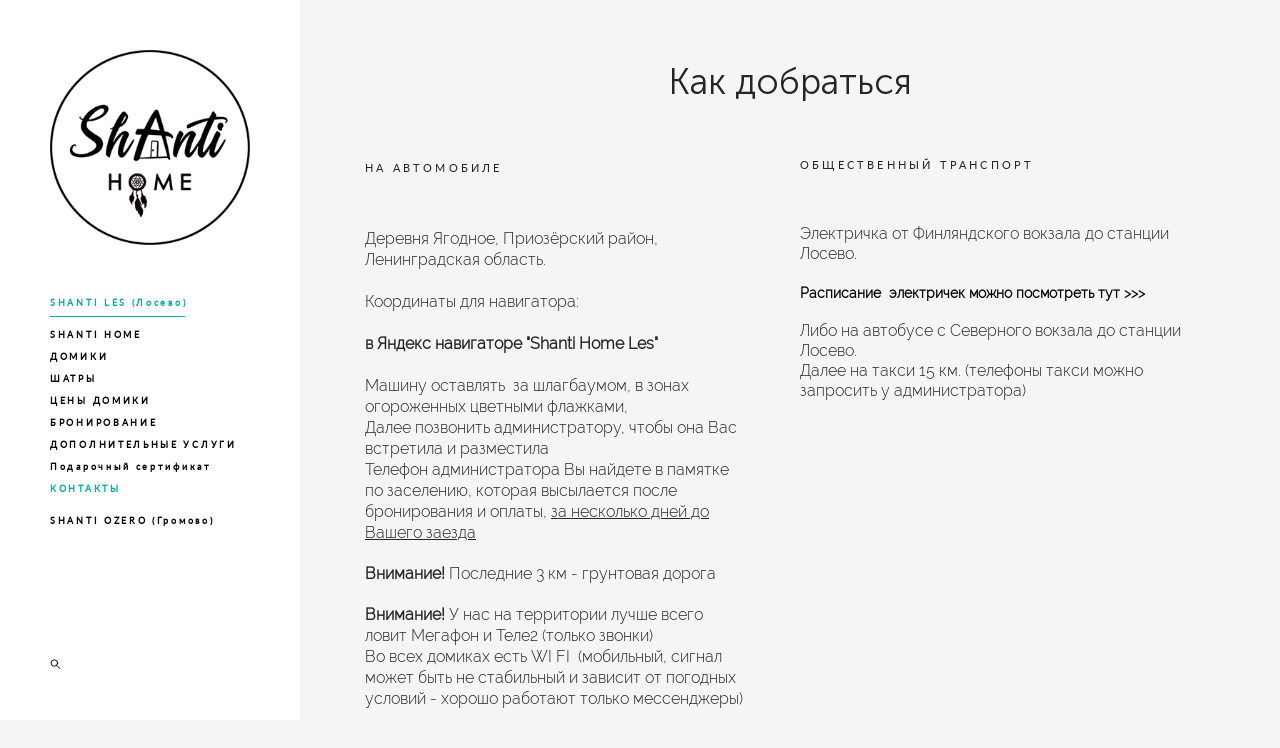

--- FILE ---
content_type: text/html; charset=UTF-8
request_url: https://shantihome.ru/contacts
body_size: 14047
content:
<!-- Vigbo-cms //cdn-st2.vigbo.com/u51643/82599/ levi2 -->
<!DOCTYPE html>
<html lang="ru">
<head>
    <script>var _createCookie=function(e,o,t){var i,n="";t&&((i=new Date).setTime(i.getTime()+864e5*t),n="; expires="+i.toGMTString()),document.cookie=e+"="+o+n+"; path=/"};function getCookie(e){e=document.cookie.match(new RegExp("(?:^|; )"+e.replace(/([\.$?*|{}\(\)\[\]\\\/\+^])/g,"\\$1")+"=([^;]*)"));return e?decodeURIComponent(e[1]):void 0}"bot"==getCookie("_gphw_mode")&&_createCookie("_gphw_mode","humen",0);</script>
    <meta charset="utf-8">
<title>КОНТАКТЫ</title>
<meta name="keywords" content="" />
<meta name="description" content="Как добраться" />
<meta property="og:title" content="КОНТАКТЫ" />
<meta property="og:description" content="Как добраться" />
<meta property="og:url" content="https://shantihome.ru/contacts" />
<meta property="og:type" content="website" />
<meta property="og:image" content="https://cdn-st2.vigbo.com/u51643/82599/blog/5228785/4523305/65003983/1000-c871f6c9fd0332d5e482af8a42984f3d.jpeg" />
<meta property="og:image" content="https://cdn-st2.vigbo.com/u51643/82599/logo/u-900202ad6fec55c3f06317393ce5c8c2.png" />

<meta name="viewport" content="width=device-width, initial-scale=1">


	<link rel="shortcut icon" href="//cdn-st2.vigbo.com/u51643/82599/favicon.ico" type="image/x-icon" />

<!-- Blog RSS -->

<!-- Preset CSS -->
    <script>window.use_preset = false;</script>

<script>
    window.cdn_paths = {};
    window.cdn_paths.modules = '//cdn-s.vigbo.com/cms/kevin2/site/' + 'dev/scripts/site/';
    window.cdn_paths.site_scripts = '//cdn-s.vigbo.com/cms/kevin2/site/' + 'dev/scripts/';
</script>
    <link href="https://fonts.googleapis.com/css?family=Abel|Alegreya:400,400i,700,700i,800,800i,900,900i|Alex+Brush|Amatic+SC:400,700|Andika|Anonymous+Pro:400i,700i|Anton|Arimo:400,400i,700,700i|Arsenal:400,400i,700,700i|Asap:400,400i,500,500i,600,600i,700,700i|Bad+Script|Baumans|Bitter:100,100i,200,200i,300,300i,400i,500,500i,600,600i,700i,800,800i,900,900i|Brygada+1918:400,700,400i,700i|Cactus+Classical+Serif|Carlito:400,700,400i,700i|Chocolate+Classical+Sans|Comfortaa:300,400,500,600,700|Commissioner:100,200,300,400,500,600,700,800,900|Cormorant:300i,400i,500,500i,600,600i,700i|Cormorant+Garamond:300i,400i,500,500i,600,600i,700i|Cormorant+Infant:300i,400i,500,500i,600,600i,700i|Cousine:400,400i,700,700i|Crafty+Girls|Cuprum:400,400i,700,700i|Days+One|Dela+Gothic+One|Delius+Unicase:400,700|Didact+Gothic|Dosis|EB+Garamond:400i,500,500i,600,600i,700i,800,800i|Euphoria+Script|Exo|Exo+2:100,100i,200,200i,300i,400i,500,500i,600,600i,700i,800,800i,900,900i|Federo|Fira+Code:300,500,600|Fira+Sans:100,100i,200,200i,300i,400i,500,500i,600,600i,700i,800,800i,900,900i|Fira+Sans+Condensed:100,100i,200,200i,300i,400i,500,500i,600,600i,700i,800,800i,900,900i|Forum|Gentium+Book+Plus:400,700,400i,700i|Gentium+Plus:400,700,400i,700i|Geologica:100,200,300,400,500,600,700,800,900|Glegoo:400,700|Golos+Text:400,500,600,700,800,900|Gudea:400,400i,700|Handlee|IBM+Plex+Mono:100,100i,200,200i,300i,400i,500,500i,600,600i,700i|IBM+Plex+Sans:100,100i,200,200i,300i,400i,500,500i,600,600i,700i|IBM+Plex+Serif:100,100i,200,200i,300,300i,400,400i,500,500i,600,600i,700,700i|Inter:100,200,300,400,500,600,700,800,900|Inter+Tight:100,200,300,400,500,600,700,800,900,100i,200i,300i,400i,500i,600i,700i,800i,900i|Istok+Web:400,400i,700,700i|JetBrains+Mono:100,100i,200,200i,300,300i,400,400i,500,500i,600,600i,700,700i,800,800i|Jost:100,100i,200,200i,300,300i,400,400i,500,500i,600,600i,700,700i,800,800i,900,900i|Jura:400,300,500,600,700|Kelly+Slab|Kranky|Krona+One|Leckerli+One|Ledger|Liter|Lobster|Lora:400,400i,700,700i,500,500i,600,600i|Lunasima:400,700|Manrope:200,300,400,500,600,700,800|Marck+Script|Marko+One|Marmelad|Merienda+One|Merriweather:300i,400i,700i,900,900i|Moderustic:300,400,500,600,700,800|Montserrat:300i,400i,500,500i,600,600i,700i,800,800i,900,900i|Montserrat+Alternates:100,100i,200,200i,300,300i,400,400i,500,500i,600,600i,700,700i,800,800i,900,900i|Mulish:200,300,400,500,600,700,800,900,200i,300i,400i,500i,600i,700i,800i,900i|Neucha|Noticia+Text:400,400i,700,700i|Noto+Sans:400,400i,700,700i|Noto+Sans+Mono:100,200,300,400,500,600,700,800,900|Noto+Serif:400,400i,700,700i|Noto+Serif+Display:100,200,300,400,500,600,700,800,900,100i,200i,300i,400i,500i,600i,700i,800i,900i|Nova+Flat|Nova+Oval|Nova+Round|Nova+Slim|Nunito:400,200,200i,300,300i,400i,600,600i,700,700i,800,800i,900,900i|Old+Standard+TT:400i|Open+Sans:300i,400i,600,600i,700i,800,800i|Open+Sans+Condensed:300,300i,700|Oranienbaum|Original+Surfer|Oswald:200,500,600|Oxygen:300|Pacifico|Philosopher:400,400i,700,700i|Piazzolla:100,200,300,400,500,600,700,800,900,100i,200i,300i,400i,500i,600i,700i,800i,900i|Play:400,700|Playfair+Display:400,700,400i,500,500i,600,600i,700i,800,800i,900,900i|Playfair+Display+SC|Poiret+One|Press+Start+2P|Prosto+One|PT+Mono|PT+Sans:400i,700i|PT+Sans+Caption:400,700|PT+Sans+Narrow:400,700|PT+Serif:400i,700i|PT+Serif+Caption:400,400i|Quicksand|Raleway:100,100i,300i,400i,500,500i,600,600i,700i,800,800i,900,900i|Roboto:100,100i,300i,400i,500,500i,700i,900,900i|Roboto+Condensed:300i,400i,700i|Roboto+Mono:100,100i,200,200i,300,300i,400,400i,500,500i,600,600i,700,700i|Roboto+Slab:100,200,500,600,800,900|Rochester|Rokkitt:400,100,300,500,600,700,800,900|Rubik:300i,400i,500,500i,600,600i,700i,800,800i,900,900i|Ruslan+Display|Russo+One|Salsa|Satisfy|Scada:400,400i,700,700i|Snippet|Sofia|Source+Code+Pro:200,300,400,500,600,700,900|Source+Sans+Pro:200,300,400,600,700,900|Source+Serif+Pro:200,200i,300,300i,400,400i,600,600i,700,700i,900,900i|Spectral:200,200i,300,300i,400,400i,500,500i,600,600i,700,700i,800,800i|Stint+Ultra+Expanded|STIX+Two+Text:400,700,400i,700i|Syncopate|Tenor+Sans|Tinos:400,400i,700,700i|Trochut|Ubuntu:300i,400i,500,500i,700i|Ubuntu+Condensed|Ubuntu+Mono:400,400i,700,700i|Unbounded:200,300,400,500,600,700,800,900|Underdog|Unkempt:400,700|Voces|Wix+Madefor+Display:400,500,600,700,800|Wix+Madefor+Text:400,500,600,700,800,400i,500i,600i,700i,800i|Yeseva+One|Ysabeau:100,200,300,400,500,600,700,800,900,100i,200i,300i,400i,500i,600i,700i,800i,900i|Ysabeau+Infant:100,200,300,400,500,600,700,800,900,100i,200i,300i,400i,500i,600i,700i,800i,900i|Ysabeau+Office:100,200,300,400,500,600,700,800,900,100i,200i,300i,400i,500i,600i,700i,800i,900i|Ysabeau+SC:100,200,300,400,500,600,700,800,900|Zen+Old+Mincho&display=swap&subset=cyrillic" rel="stylesheet">    <!-- CORE CSS -->
            <!-- SITE CSS -->
    <link rel="stylesheet" type="text/css" href="//cdn-s.vigbo.com/cms/kevin2/site/prod/css/build_cms_front.css?v=XNnPpZ">
    <!-- PREVIEW CSS -->
        
    <!-- LIFE CHANGED CSS -->
            <link rel="stylesheet" type="text/css" href="https://shantihome.ru/css/custom.css?v=46.1078" />
    
    
                    <!-- <script src="//cdn-s.vigbo.com/cms/kevin2/site/dev/scripts/vendor/jquery-1.9.1.min.js?v=cb2qZa"></script> -->

            <link rel="stylesheet" type="text/css" href="https://shantihome.ru/css/css_user.css?v=46.1078" />
    
    
    <!-- Yandex.Metrika counter -->
<script type="text/javascript" >
   (function(m,e,t,r,i,k,a){m[i]=m[i]||function(){(m[i].a=m[i].a||[]).push(arguments)};
   m[i].l=1*new Date();
   for (var j = 0; j < document.scripts.length; j++) {if (document.scripts[j].src === r) { return; }}
   k=e.createElement(t),a=e.getElementsByTagName(t)[0],k.async=1,k.src=r,a.parentNode.insertBefore(k,a)})
   (window, document, "script", "https://mc.yandex.ru/metrika/tag.js", "ym");

   ym(93424736, "init", {
        clickmap:true,
        trackLinks:true,
        accurateTrackBounce:true,
        webvisor:true
   });
</script>
<noscript><div><img src="https://mc.yandex.ru/watch/93424736" style="position:absolute; left:-9999px;" alt="" /></div></noscript>
<!-- /Yandex.Metrika counter -->    <style>
    .adaptive-desktop .custom__content--max-width,
    .adaptive-desktop .md-infoline__wrap {
        max-width: 100%;
    }
</style>
    <script src="//cdn-s.vigbo.com/cms/kevin2/site/dev/scripts/vendor/jquery-3.3.1.min.js?ver=cb2qZa"></script>

    </head>


	



    <body data-template="levi2" class="f__preset-box f__site f__2 loading locale_ru levi2 mod--search-enable mod--img-logo mod--header-static mod--menu-align-content mod--infoline-cross-enable protect-images desktop adaptive-desktop mod--vertical-menu mod--vertical-menu__tablet-mobile mod--infoline-disable bot-version js--loading-cascade mod--font-none-preset layout-vertical--logo-top--icons-bottom   " data-preview="">

            
    
        <div class="l-wrap js-wrap">

    <aside class="aside-header custom__header-decorate-line custom__menu-bg-rgb js--aside-header layout-vertical--logo-top--icons-bottom  " data-set-top="stay-in-window">
    <!-- Logo -->
    <div class="l-header__col l-header__logo--box">
        <div id='logoWrap' class='logo__wrap' data-lt="" >
            
<div class="logo logo-image">
	<a href="https://shantihome.ru/">
		

			
			<img src="[data-uri]"
				 data-src="//cdn-st2.vigbo.com/u51643/82599/logo/u-900202ad6fec55c3f06317393ce5c8c2.png?v=46.1078"
				 alt="Shanti home"
				 title="Shanti home"
				 class="copy-protect mod--has-logo2x mod--has-logo1x "
				 						data-src2x="//cdn-st2.vigbo.com/u51643/82599/logo/u-900202ad6fec55c3f06317393ce5c8c2@2x.png?v=46.1078"
						data-width2x="140"
				 			/>
			</a>

</div>
        </div>
    </div>

    <!-- Menu -->
    <div class="l-header__col l-header__menu--box">
        <div data-custom-scroll class="mod--custom-scroll-hidden mod--custom-scroll-resize md-menu--mobile mod--menu-long-href js--menu--mobile mod--set-top--stop-mobile">
            <div class="menu-shadow mod--menu-shadow__top"></div>
            <div class="md-menu--mobile__cont">
                                <div class="md-menu__icons mod--right md-menu__li-l1">
                    <!-- Если есть поиск или корзина -->
    <div class="l-header__icons--box f__menu">
        &nbsp; <!-- для выравнивания по вертикали (дублирует размер шрифта) -->

        <div class="l-header__icons--wrap">
            <div class="js--iconBasketWrapper" >
                
            </div>

                            <div class="l-header__icon l-header__icon--search">
                    <a class="searchform__svg js--open_searchform design_editor-icons">
                        <svg xmlns="http://www.w3.org/2000/svg" viewBox="0 0 15.5 17.5"><ellipse class="search-svg-style" cx="5.92" cy="8.01" rx="5.17" ry="5.13"/><line class="search-svg-style" x1="9.59" y1="11.64" x2="14.75" y2="16.75"/></svg>
                    </a>
                </div>
                    </div>

        <!-- Add separator -->
                <!-- -->
    </div>
                </div>
                
                			<ul class="menu md-menu__main js--menu__main is--level1  mod--menu_underline		 mod--menu_left"><li  id="5228738" data-id="5228738" class="md-menu__li-l1 menu-item js--menu__li-l1  active with-sub"><a class="md-menu__href-l1 js--menu-mobile-sildetoggle is--link-level1 f__menu  is-mobile-active height1 big-height5" href="https://shantihome.ru/home"  >SHANTI LES  (Лосево)</a><div class="md-menu__wrap-l2 js--menu-submenu" id="sub-5228738" data-parent-id="5228738"><ul class="mod--submenu-center js--menu-submenu__ul mod--custom-scrollbar__not-mac"><li class="md-menu__li-l2 "><a class="md-menu__href-l2 f__sub-menu" href="https://shantihome.ru/home"  >SHANTI HOME</a></li><li class="md-menu__li-l2 "><a class="md-menu__href-l2 f__sub-menu" href="https://shantihome.ru/cabin-home"  >ДОМИКИ</a></li><li class="md-menu__li-l2 "><a class="md-menu__href-l2 f__sub-menu" href="https://shantihome.ru/tent"  >ШАТРЫ</a></li><li class="md-menu__li-l2 "><a class="md-menu__href-l2 f__sub-menu" href="https://shantihome.ru/price"  >ЦЕНЫ ДОМИКИ</a></li><li class="md-menu__li-l2 "><a class="md-menu__href-l2 f__sub-menu" href="https://shantihome.ru/booking"  >БРОНИРОВАНИЕ</a></li><li class="md-menu__li-l2 "><a class="md-menu__href-l2 f__sub-menu" href="https://shantihome.ru/activities"  >ДОПОЛНИТЕЛЬНЫЕ УСЛУГИ</a></li><li class="md-menu__li-l2 "><a class="md-menu__href-l2 f__sub-menu" href="https://shantihome.ru/sertifikat"  >Подарочный сертификат</a></li><li class="md-menu__li-l2 active"><a class="md-menu__href-l2 f__sub-menu" href="https://shantihome.ru/contacts"  >КОНТАКТЫ</a></li></ul></div></li><li  id="5228735" data-id="5228735" class="md-menu__li-l1 menu-item js--menu__li-l1  with-sub"><a class="md-menu__href-l1 js--menu-mobile-sildetoggle is--link-level1 f__menu  height1 big-height5" href="https://shantihome.ru/ozero"  >SHANTI OZERO  (Громово)</a><div class="md-menu__wrap-l2 js--menu-submenu" id="sub-5228735" data-parent-id="5228735"><ul class="mod--submenu-center js--menu-submenu__ul mod--custom-scrollbar__not-mac"><li class="md-menu__li-l2 "><a class="md-menu__href-l2 f__sub-menu" href="https://shantihome.ru/ozero"  >SHANTI OZERO</a></li><li class="md-menu__li-l2 "><a class="md-menu__href-l2 f__sub-menu" href="https://shantihome.ru/cabin-ozero"  >ДОМИКИ</a></li><li class="md-menu__li-l2 "><a class="md-menu__href-l2 f__sub-menu" href="https://shantihome.ru/price-ozero"  >ЦЕНЫ</a></li><li class="md-menu__li-l2 "><a class="md-menu__href-l2 f__sub-menu" href="https://shantihome.ru/booking-ozero"  >БРОНИРОВАНИЕ</a></li><li class="md-menu__li-l2 "><a class="md-menu__href-l2 f__sub-menu" href="https://shantihome.ru/activities-ozero"  >ДОПОЛНИТЕЛЬНЫЕ УСЛУГИ</a></li><li class="md-menu__li-l2 "><a class="md-menu__href-l2 f__sub-menu" href="https://shantihome.ru/shanti-cafe"  >SHANTI CAFE</a></li><li class="md-menu__li-l2 "><a class="md-menu__href-l2 f__sub-menu" href="https://shantihome.ru/sertificat_ozero"  >Подарочный сертификат</a></li><li class="md-menu__li-l2 "><a class="md-menu__href-l2 f__sub-menu" href="https://shantihome.ru/contacts-ozero"  >КОНТАКТЫ</a></li></ul></div></li></ul><div class="md-menu-mobile__socials social-icons"><div class="social-icons-wrapper"></div></div>
            </div>
            <div class="menu-shadow mod--menu-shadow__bottom"></div>
        </div>
    </div>

    <!-- Icons Search and Basket -->
    <div class="l-header__col l-header__icon--box">
        <div class="js--menu-icons md-menu__icons " >
        <!-- Если есть поиск или корзина -->
    <div class="l-header__icons--box f__menu">
        &nbsp; <!-- для выравнивания по вертикали (дублирует размер шрифта) -->

        <div class="l-header__icons--wrap">
            <div class="js--iconBasketWrapper" >
                
            </div>

                            <div class="l-header__icon l-header__icon--search">
                    <a class="searchform__svg js--open_searchform design_editor-icons">
                        <svg xmlns="http://www.w3.org/2000/svg" viewBox="0 0 15.5 17.5"><ellipse class="search-svg-style" cx="5.92" cy="8.01" rx="5.17" ry="5.13"/><line class="search-svg-style" x1="9.59" y1="11.64" x2="14.75" y2="16.75"/></svg>
                    </a>
                </div>
                    </div>

        <!-- Add separator -->
                <!-- -->
    </div>
        </div>
    </div>

    <!-- Burger for Mobile -->
    <div class="l-header__col3 l-header__col l-header__ham--box" data-count-pages="2">
    <div class="md-menu__hamburger js-mob-menu-open">
        <svg height="20px" xmlns="http://www.w3.org/2000/svg" viewBox="0 0 18 17.5"><line class="hamburger-svg-style" y1="1" x2="18" y2="1"/><line class="hamburger-svg-style" y1="7" x2="18" y2="7"/><line class="hamburger-svg-style" y1="13" x2="18" y2="13"/></svg>
    </div>
</div>

</aside>




        <!-- Mobile menu -->
        <!-- mobile menu -->
<div  data-menu-type="mobile" data-custom-scroll data-set-top="stay-in-window" class="custom__header-decorate-line mod--custom-scroll-hidden mod--custom-scroll-resize md-menu--mobile js--menu--mobile mod--set-top--stop-mobile">
    <div class="md-menu--mobile__cont js--menu-mobile__cont">
                <div class="md-menu__icons mod--right md-menu__li-l1 js--menu__li-l1">
            <!-- Если есть поиск или корзина -->
    <div class="l-header__icons--box f__menu">
        &nbsp; <!-- для выравнивания по вертикали (дублирует размер шрифта) -->

        <div class="l-header__icons--wrap">
            <div class="js--iconBasketWrapper" >
                
            </div>

                            <div class="l-header__icon l-header__icon--search">
                    <a class="searchform__svg js--open_searchform design_editor-icons">
                        <svg xmlns="http://www.w3.org/2000/svg" viewBox="0 0 15.5 17.5"><ellipse class="search-svg-style" cx="5.92" cy="8.01" rx="5.17" ry="5.13"/><line class="search-svg-style" x1="9.59" y1="11.64" x2="14.75" y2="16.75"/></svg>
                    </a>
                </div>
                    </div>

        <!-- Add separator -->
                <!-- -->
    </div>
        </div>
        
        			<ul class="menu md-menu__main js--menu__main is--level1  mod--menu_underline		 mod--menu_left"><li  id="5228738" data-id="5228738" class="md-menu__li-l1 menu-item js--menu__li-l1  active with-sub"><a class="md-menu__href-l1 js--menu-mobile-sildetoggle is--link-level1 f__menu  is-mobile-active height1 big-height5" href="https://shantihome.ru/home"  >SHANTI LES  (Лосево)</a><div class="md-menu__wrap-l2 js--menu-submenu" id="sub-5228738" data-parent-id="5228738"><ul class="mod--submenu-center js--menu-submenu__ul mod--custom-scrollbar__not-mac"><li class="md-menu__li-l2 "><a class="md-menu__href-l2 f__sub-menu" href="https://shantihome.ru/home"  >SHANTI HOME</a></li><li class="md-menu__li-l2 "><a class="md-menu__href-l2 f__sub-menu" href="https://shantihome.ru/cabin-home"  >ДОМИКИ</a></li><li class="md-menu__li-l2 "><a class="md-menu__href-l2 f__sub-menu" href="https://shantihome.ru/tent"  >ШАТРЫ</a></li><li class="md-menu__li-l2 "><a class="md-menu__href-l2 f__sub-menu" href="https://shantihome.ru/price"  >ЦЕНЫ ДОМИКИ</a></li><li class="md-menu__li-l2 "><a class="md-menu__href-l2 f__sub-menu" href="https://shantihome.ru/booking"  >БРОНИРОВАНИЕ</a></li><li class="md-menu__li-l2 "><a class="md-menu__href-l2 f__sub-menu" href="https://shantihome.ru/activities"  >ДОПОЛНИТЕЛЬНЫЕ УСЛУГИ</a></li><li class="md-menu__li-l2 "><a class="md-menu__href-l2 f__sub-menu" href="https://shantihome.ru/sertifikat"  >Подарочный сертификат</a></li><li class="md-menu__li-l2 active"><a class="md-menu__href-l2 f__sub-menu" href="https://shantihome.ru/contacts"  >КОНТАКТЫ</a></li></ul></div></li><li  id="5228735" data-id="5228735" class="md-menu__li-l1 menu-item js--menu__li-l1  with-sub"><a class="md-menu__href-l1 js--menu-mobile-sildetoggle is--link-level1 f__menu  height1 big-height5" href="https://shantihome.ru/ozero"  >SHANTI OZERO  (Громово)</a><div class="md-menu__wrap-l2 js--menu-submenu" id="sub-5228735" data-parent-id="5228735"><ul class="mod--submenu-center js--menu-submenu__ul mod--custom-scrollbar__not-mac"><li class="md-menu__li-l2 "><a class="md-menu__href-l2 f__sub-menu" href="https://shantihome.ru/ozero"  >SHANTI OZERO</a></li><li class="md-menu__li-l2 "><a class="md-menu__href-l2 f__sub-menu" href="https://shantihome.ru/cabin-ozero"  >ДОМИКИ</a></li><li class="md-menu__li-l2 "><a class="md-menu__href-l2 f__sub-menu" href="https://shantihome.ru/price-ozero"  >ЦЕНЫ</a></li><li class="md-menu__li-l2 "><a class="md-menu__href-l2 f__sub-menu" href="https://shantihome.ru/booking-ozero"  >БРОНИРОВАНИЕ</a></li><li class="md-menu__li-l2 "><a class="md-menu__href-l2 f__sub-menu" href="https://shantihome.ru/activities-ozero"  >ДОПОЛНИТЕЛЬНЫЕ УСЛУГИ</a></li><li class="md-menu__li-l2 "><a class="md-menu__href-l2 f__sub-menu" href="https://shantihome.ru/shanti-cafe"  >SHANTI CAFE</a></li><li class="md-menu__li-l2 "><a class="md-menu__href-l2 f__sub-menu" href="https://shantihome.ru/sertificat_ozero"  >Подарочный сертификат</a></li><li class="md-menu__li-l2 "><a class="md-menu__href-l2 f__sub-menu" href="https://shantihome.ru/contacts-ozero"  >КОНТАКТЫ</a></li></ul></div></li></ul><div class="md-menu-mobile__socials social-icons"><div class="social-icons-wrapper"></div></div>
        <span class="js-close-mobile-menu close-mobile-menu">
        <!--<svg width="20px" height="20px"  xmlns="http://www.w3.org/2000/svg" viewBox="0 0 14.39 17.5"><line class="close-menu-burger" x1="0.53" y1="2.04" x2="13.86" y2="15.37"/><line class="close-menu-burger" x1="0.53" y1="15.37" x2="13.86" y2="2.04"/></svg>-->
            <svg xmlns="http://www.w3.org/2000/svg" width="18" height="18" viewBox="0 0 18 18"><path class="close-menu-burger" fill="none" fill-rule="evenodd" stroke="#fff" stroke-linecap="round" stroke-linejoin="round" stroke-width="1.5" d="M9 9.5l8-8-8 8-8-8 8 8zm0 0l8 8-8-8-8 8 8-8z"/></svg>
        </span>
    </div>
</div>

        <!-- Blog Slider -->
        
        <!-- CONTENT -->
        <div class="l-content l-content--main  desktop ">
            <section id="blog" class="l-content--box blog composite" data-structure="blog-dispatcher" data-blog-type="" data-blog-preview-layout="">
    <div class="">
        <!-- Desktop/Mobile Blog -->
        
                <style>
        #post-content .element-box > .element { padding-bottom: 10px; }

        .composite-content .composite-content-box {
            max-width: 1200px;
            margin: 0 auto;
        }

    </style>

    <script type="text/json" id="blog-options">
        {"sid":"5228785","url":"contacts","design":null}    </script>

    <script type="text/json" id="post-form-error-messages">
        {"required":"\u041e\u0431\u044f\u0437\u0430\u0442\u0435\u043b\u044c\u043d\u043e \u043a \u0437\u0430\u043f\u043e\u043b\u043d\u0435\u043d\u0438\u044e","mailerror":"\u0412\u0432\u0435\u0434\u0438\u0442\u0435 \u043a\u043e\u0440\u0440\u0435\u043a\u0442\u043d\u044b\u0439 e-mail","msgInvalidFileExtension":"\u041d\u0435\u0434\u043e\u043f\u0443\u0441\u0442\u0438\u043c\u044b\u0439 \u0444\u043e\u0440\u043c\u0430\u0442 \u0444\u0430\u0439\u043b\u0430 \"{name}\", \u0437\u0430\u0433\u0440\u0443\u0437\u0438\u0442\u0435 \u0444\u0430\u0439\u043b \u0432 \u0444\u043e\u0440\u043c\u0430\u0442\u0435 \"{extensions}\"","msgSizeTooLarge":"\u0424\u0430\u0439\u043b \"{name}\" ({size} KB) \u0441\u043b\u0438\u0448\u043a\u043e\u043c \u0431\u043e\u043b\u044c\u0448\u043e\u0439, \u043c\u0430\u043a\u0441\u0438\u043c\u0430\u043b\u044c\u043d\u044b\u0439 \u0440\u0430\u0437\u043c\u0435\u0440 \u0444\u0430\u0439\u043b\u0430 {maxSize} KB.","msgSumSizeTooLarge":"\u041e\u0431\u0449\u0438\u0439 \u0440\u0430\u0437\u043c\u0435\u0440 \u0444\u0430\u0439\u043b\u043e\u0432 \u043d\u0435 \u0434\u043e\u043b\u0436\u0435\u043d \u043f\u0440\u0435\u0432\u044b\u0448\u0430\u0442\u044c 25 \u041cB","msgDuplicateFile":"\u0424\u0430\u0439\u043b \"{name}\" \u0443\u0436\u0435 \u043f\u0440\u0438\u043a\u0440\u0435\u043f\u043b\u0435\u043d. \u0412\u044b \u043d\u0435 \u043c\u043e\u0436\u0435\u0442\u0435 \u043f\u0440\u0438\u043a\u0440\u0435\u043f\u0438\u0442\u044c 2 \u043e\u0434\u0438\u043d\u0430\u043a\u043e\u0432\u044b\u0445 \u0444\u0430\u0439\u043b\u0430."}    </script>

    <script type="text/json" id="blog-protect-images-options">
        {"message":"","protectImage":"y"}    </script>
    <script>window.widgetPostMapScroll = true;</script>

    <div class="composite-content blog-content sidebar-position-none blog-type-post"
         data-backbone-view="blog-post"
         data-protect-image="Array">
        <!-- composite-content-box -->
        <div class=" blog-content-box">
            

<div class="items">
    <article class="post composite-frontend-post" id="post_4523305">
        <div id="post-content" style="max-width: 100%;">
            <div class="post-body">
	<style type="text/css">.adaptive-desktop #section4523305_0 .section__content{min-height:10px;}</style><a id="section5dffcddebbd98" class="js--anchor" name="section5dffcddebbd98"></a><div class="md-section js--section" id="section4523305_0">
        
    <div class="section__bg"  ></div>
			<div class="section__content">
				<div class="container custom__content--max-width"><div class="row"><div class="col col-md-24"><div class="widget"
	 id="widget_58510688"
	 data-id="58510688"
	 data-type="simple-text">

    
<div class="element simple-text transparentbg" id="w_58510688" style="background-color: transparent; ">
    <div class="text-box text-box-test1  nocolumns" style="max-width: 100%; -moz-column-gap: 10px; -webkit-column-gap: 10px; column-gap: 10px; letter-spacing: 0em; line-height: 1.2; font-family: 'Playfair Display'; font-size: 30px !important;  margin: 0 auto; ">
        <p style="text-align: center;"><font face="museo sans cyrillic"><span style="font-size: 36px;">Как добраться</span></font></p>
        
    </div>
</div></div>
</div></div><div class="row"><div class="col col-md-24"><div class="widget"
	 id="widget_58510689"
	 data-id="58510689"
	 data-type="post-indent">

    <div class="wg-post-indent" id="w_58510689">
    <div class="wg-post-indent__inner" style="width: 100%; height: 10px;"></div>
</div></div>
</div></div><div class="row"><div class="col col-md-11"><div class="widget"
	 id="widget_58510690"
	 data-id="58510690"
	 data-type="simple-text">

    
<div class="element simple-text transparentbg" id="w_58510690" style="background-color: transparent; ">
    <div class="text-box text-box-test1  nocolumns" style="max-width: 100%; -moz-column-gap: 10px; -webkit-column-gap: 10px; column-gap: 10px; letter-spacing: 0.2em; line-height: 1.6; font-family: 'Lato Regular'; font-size: 16px !important;  margin: 0 auto; ">
        <p><font face="lato regular"><span style="font-size: 11px;">НА АВТОМОБИЛЕ</span></font></p>
        
    </div>
</div></div>
<div class="widget"
	 id="widget_58510693"
	 data-id="58510693"
	 data-type="post-indent">

    <div class="wg-post-indent" id="w_58510693">
    <div class="wg-post-indent__inner" style="width: 100%; height: 10px;"></div>
</div></div>
<div class="widget"
	 id="widget_58510692"
	 data-id="58510692"
	 data-type="simple-text">

    
<div class="element simple-text transparentbg" id="w_58510692" style="background-color: transparent; ">
    <div class="text-box text-box-test1  nocolumns" style="max-width: 100%; -moz-column-gap: 10px; -webkit-column-gap: 10px; column-gap: 10px; letter-spacing: 0em; line-height: 1.3; font-family: 'Lato Regular'; font-size: 16px !important;  margin: 0 auto; ">
        <p><span style="font-size:16px;"><span style="font-family:raleway light;">Деревня Ягодное, Приозёрский район, Ленинградская область.</span></span></p>

<p><span style="font-size:16px;"><span style="font-family:raleway light;">&nbsp;</span></span></p>

<p><span style="font-size:16px;"><span style="font-family:raleway light;">Координаты для навигатора:&nbsp;</span></span></p>

<p><span style="font-size:16px;"><span style="font-family:raleway light;">&nbsp;</span></span></p>

<p><strong><span style="font-size:16px;"><span style="font-family:raleway light;">в Яндекс навигаторе &quot;Shanti Home Les&quot;</span></span></strong></p>

<p><span style="font-size:16px;"><span style="font-family:raleway light;">&nbsp;</span></span></p>

<p><span style="font-size:16px;"><span style="font-family:raleway light;">Машину оставлять&nbsp; за шлагбаумом, в зонах огороженных цветными флажками, Далее</span></span><span style="font-family: &quot;raleway light&quot;; letter-spacing: 0em; background-color: transparent;">&nbsp;позвонить администратору, чтобы она Вас встретила и разместила</span></p>

<p><span style="font-size:16px;"><span style="font-family:raleway light;">Телефон администратора Вы найдете в памятке по заселению, которая высылается после бронирования и оплаты, <u>за несколько дней до Вашего заезда</u></span></span></p>

<p>&nbsp;</p>

<p><span style="font-size:16px;"><span style="font-family:raleway light;"><strong>Внимание!</strong> Последние 3 км - грунтовая дорога&nbsp;</span></span></p>

<p>&nbsp;</p>

<p><span style="font-size:16px;"><span style="font-family:raleway light;"><strong>Внимание!&nbsp;</strong>У нас на территории лучше&nbsp;всего ловит Мегафон и Теле2 (только звонки)</span></span></p>

<p><span style="font-size:16px;"><span style="font-family:raleway light;">Во всех домиках есть WI FI&nbsp;&nbsp;(мобильный, сигнал может быть не стабильный и зависит от погодных условий - хорошо работают только мессенджеры)</span></span></p>
        
    </div>
</div></div>
<div class="widget"
	 id="widget_58510695"
	 data-id="58510695"
	 data-type="post-indent">

    <div class="wg-post-indent" id="w_58510695">
    <div class="wg-post-indent__inner" style="width: 100%; height: 10px;"></div>
</div></div>
</div><div class="col col-md-1"><div class="widget"
	 id="widget_58510691"
	 data-id="58510691"
	 data-type="post-indent">

    <div class="wg-post-indent" id="w_58510691">
    <div class="wg-post-indent__inner" style="width: 100%; height: 30px;"></div>
</div></div>
</div><div class="col col-md-12"><div class="widget"
	 id="widget_58510694"
	 data-id="58510694"
	 data-type="simple-text">

    
<div class="element simple-text transparentbg" id="w_58510694" style="background-color: transparent; ">
    <div class="text-box text-box-test1  nocolumns" style="max-width: 100%; -moz-column-gap: 10px; -webkit-column-gap: 10px; column-gap: 10px; letter-spacing: 0.2em; line-height: 1.3; font-family: 'Lato Regular'; font-size: 16px !important;  margin: 0 auto; ">
        <p><span style="font-size:11px;">ОБЩЕСТВЕННЫЙ ТРАНСПОРТ</span></p>
        
    </div>
</div></div>
<div class="widget"
	 id="widget_58510703"
	 data-id="58510703"
	 data-type="post-indent">

    <div class="wg-post-indent" id="w_58510703">
    <div class="wg-post-indent__inner" style="width: 100%; height: 10px;"></div>
</div></div>
<div class="widget"
	 id="widget_58510696"
	 data-id="58510696"
	 data-type="simple-text">

    
<div class="element simple-text transparentbg" id="w_58510696" style="background-color: transparent; ">
    <div class="text-box text-box-test1  nocolumns" style="max-width: 100%; -moz-column-gap: 10px; -webkit-column-gap: 10px; column-gap: 10px; letter-spacing: 0em; line-height: 1.2; font-family: 'Lato Regular'; font-size: 16px !important;  margin: 0 auto; ">
        <p><span style="font-family:raleway light;">Электричка от Финляндского вокзала до станции Лосево.</span></p>

<p>&nbsp;</p>

<p><span style="font-size:14px;"><strong><a href="https://rasp.yandex.ru/suburban/sankt-peterburg-finlyandskiy--losevo-platform"><span style="font-family:raleway light;">Расписание&nbsp; электричек можно посмотреть тут &gt;&gt;&gt;</span></a></strong></span></p>

<p>&nbsp;</p>

<p><span style="font-family:raleway light;">Либо на автобусе с Северного вокзала до станции Лосево.</span></p>

<p><span style="font-family:raleway light;">Далее на такси 15 км. (телефоны такси можно запросить у администратора)</span></p>
        
    </div>
</div></div>
</div></div><div class="row"><div class="col col-md-24"><div class="widget"
	 id="widget_58510706"
	 data-id="58510706"
	 data-type="post-indent">

    <div class="wg-post-indent" id="w_58510706">
    <div class="wg-post-indent__inner" style="width: 100%; height: 30px;"></div>
</div></div>
</div></div><div class="row"><div class="col col-md-12"><div class="widget"
	 id="widget_58510697"
	 data-id="58510697"
	 data-type="post-map">

    <script type="text/json" class='widget-options'>
{"options":{"color":"#E22C29","mapLayout":"light-dream","locationMap":"Shanti Home, \u041b\u0435\u043d\u0438\u043d\u0433\u0440\u0430\u0434\u0441\u043a\u0430\u044f \u043e\u0431\u043b\u0430\u0441\u0442\u044c, \u0420\u043e\u0441\u0441\u0438\u044f","zoomMap":11,"height":300,"activeZoomMap":"active","latitude":60.6455132,"longitude":29.9486684}}</script>

<div class="element layout-map" id="w_58510697" style="height:300px;">

</div></div>
</div><div class="col col-md-12"><div class="widget"
	 id="widget_65003983"
	 data-id="65003983"
	 data-type="simple-image">

    <script type="text/json" class='widget-options'>
{"photoData":{"id":"95121644","name":"c871f6c9fd0332d5e482af8a42984f3d.jpeg","crop":[],"size":{"height":"953","width":"1206"},"width":"1206","height":"953","bg":"rgba(196,207,183,.7)"},"storage":"\/\/cdn-st2.vigbo.com\/u51643\/82599\/blog\/5228785\/4523305\/65003983\/"}</script>



<div class="element simple-image origin  mod--gallery-easy    " id="w_65003983">
    <div class="image-box ae--hover-effect__parent js--hover-effect__parent" style="max-width: 100%; text-align: center; ">

        <div class="image-block ae--hover-effect__child-first">
            <div class="gallery-squery-bg mod--center" style="background-color: rgba(196,207,183,.7); max-"></div>
            <img style="" class="js--pin-show image-pic gallery-image-in"  src='[data-uri]' data-base-path="//cdn-st2.vigbo.com/u51643/82599/blog/5228785/4523305/65003983/" data-file-name="c871f6c9fd0332d5e482af8a42984f3d.jpeg" data-dynamic="true" alt="" width="1206" height="953" data-width="1206" data-height="953" />
            <div class="ae--hover-effect__child-first__inner js--pin-show"  ></div>
        </div>
        
    </div>
</div>
</div>
<div class="widget"
	 id="widget_58510709"
	 data-id="58510709"
	 data-type="post-indent">

    <div class="wg-post-indent" id="w_58510709">
    <div class="wg-post-indent__inner" style="width: 100%; height: 30px;"></div>
</div></div>
</div></div><div class="row"><div class="col col-md-24"><div class="widget"
	 id="widget_58510701"
	 data-id="58510701"
	 data-type="post-indent">

    <div class="wg-post-indent" id="w_58510701">
    <div class="wg-post-indent__inner" style="width: 100%; height: 30px;"></div>
</div></div>
</div></div><div class="row"><div class="col col-md-24"><div class="widget"
	 id="widget_58510698"
	 data-id="58510698"
	 data-type="simple-text">

    
<div class="element simple-text transparentbg" id="w_58510698" style="background-color: transparent; ">
    <div class="text-box text-box-test1  nocolumns" style="max-width: 100%; -moz-column-gap: 10px; -webkit-column-gap: 10px; column-gap: 10px; letter-spacing: 0em; line-height: 1.2; font-family: 'Lato Regular'; font-size: 16px !important;  margin: 0 auto; ">
        <p><span style="font-size:32px;"><span style="font-family:museo sans cyrillic;">Контакты</span></span></p>
        
    </div>
</div></div>
<div class="widget"
	 id="widget_58510699"
	 data-id="58510699"
	 data-type="simple-text">

    
<div class="element simple-text transparentbg" id="w_58510699" style="background-color: transparent; ">
    <div class="text-box text-box-test1  nocolumns" style="max-width: 100%; -moz-column-gap: 10px; -webkit-column-gap: 10px; column-gap: 10px; letter-spacing: 0.05em; line-height: 1.6; font-family: 'Raleway Light'; font-size: 16px !important;  margin: 0 auto; ">
        <p><span style="font-family:raleway light;">Телефон: <strong><a href="http://tel:+79219001036">+7 (812) </a>988-43-80&nbsp;</strong></span><strong style="font-family: &quot;raleway light&quot;; letter-spacing: 0.05em; -webkit-tap-highlight-color: transparent; -webkit-text-size-adjust: 100%;">&nbsp;+7 (953) 360-94-88&nbsp;&nbsp;(с 10.00 до 18.00)</strong></p>

<p><span style="font-family:raleway light;">E-mail: <a href="http://mailto:book@shantihome.ru"><strong>book@shantihome.ru</strong></a></span></p>
        
    </div>
</div></div>
<div class="widget"
	 id="widget_58510702"
	 data-id="58510702"
	 data-type="simple-text">

    
<div class="element simple-text transparentbg" id="w_58510702" style="background-color: transparent; ">
    <div class="text-box text-box-test1  nocolumns" style="max-width: 100%; -moz-column-gap: 10px; -webkit-column-gap: 10px; column-gap: 10px; letter-spacing: 0em; line-height: 1.6;  margin: 0 auto; ">
        <p><span style="font-size:32px;"><span style="font-family:museo sans cyrillic;">Мы в социальных сетях</span></span></p>
        
    </div>
</div></div>
<div class="widget"
	 id="widget_58510700"
	 data-id="58510700"
	 data-type="social-icons">

    <div class="element widget-social-icons" id="w_58510700">
	<style>
				#w_58510700 .asi-icon-box { margin: 17px 8.5px 0 8.5px; }
		#w_58510700 .social-icons-content {margin: -17px -8.5px 0;}
							   #w_58510700 .asi-icon-box i { color: #000000; }
				#w_58510700 .asi-icon-box a:hover i { color: #04b1ba; }
				#w_58510700 .asi-icon-box  a,
							   #w_58510700 .asi-icon-box  i {
														  font-size: 30px;
														  line-height: 30px;
													  }
	</style>

	<div class="widget-content social-icons-content left">
				<div class="asi-icon-box">
			<a href="https://www.instagram.com/shanti.home/" target="_blank" rel="noopener">
				<i class="widget-social-icon-instagram-circle-with-border"></i>
			</a>
		</div>
				<div class="asi-icon-box">
			<a href="https://vk.com/shanti.home" target="_blank" rel="noopener">
				<i class="widget-social-icon-vkontakte-circle-with-border"></i>
			</a>
		</div>
				<div class="asi-icon-box">
			<a href="https://www.facebook.com/Shanti-Home-643484756021764/" target="_blank" rel="noopener">
				<i class="widget-social-icon-facebook-circle-with-border"></i>
			</a>
		</div>
				<div class="asi-icon-box">
			<a href="https://t.me/shanti_home" target="_blank" rel="noopener">
				<i class="widget-social-icon-telegram-circle-with-border"></i>
			</a>
		</div>
			</div>

</div></div>
<div class="widget"
	 id="widget_58510707"
	 data-id="58510707"
	 data-type="post-indent">

    <div class="wg-post-indent" id="w_58510707">
    <div class="wg-post-indent__inner" style="width: 100%; height: 30px;"></div>
</div></div>
</div></div><div class="row"><div class="col col-md-24"><div class="widget"
	 id="widget_58510704"
	 data-id="58510704"
	 data-type="post-break-line">

    <div class="element post-break-line" id="w_58510704">
        
    <div class="break-line" style="width: 25%; margin: 0px auto;">
       <div class="decoration" style="background: url(&quot;[data-uri]&quot;) center center repeat-x;"></div>
    </div>
</div></div>
<div class="widget"
	 id="widget_58510711"
	 data-id="58510711"
	 data-type="post-indent">

    <div class="wg-post-indent" id="w_58510711">
    <div class="wg-post-indent__inner" style="width: 100%; height: 10px;"></div>
</div></div>
</div></div><div class="row"><div class="col col-md-7"><div class="widget"
	 id="widget_58510712"
	 data-id="58510712"
	 data-type="post-indent">

    <div class="wg-post-indent" id="w_58510712">
    <div class="wg-post-indent__inner" style="width: 100%; height: 30px;"></div>
</div></div>
</div><div class="col col-md-10"><div class="widget"
	 id="widget_58510710"
	 data-id="58510710"
	 data-type="simple-text">

    
<div class="element simple-text transparentbg" id="w_58510710" style="background-color: transparent; ">
    <div class="text-box text-box-test1  nocolumns" style="max-width: 100%; -moz-column-gap: 10px; -webkit-column-gap: 10px; column-gap: 10px; letter-spacing: 0.05em; line-height: 1.2;  margin: 0 auto; ">
        <p><span style="font-size:12px;">ООО &quot;ЛЕС&quot;</span></p>

<p><span style="font-size:12px;">Номер счета: 40702810755000017120</span></p>

<p><span style="font-size:12px;">Банк получателя: СЕВЕРО-ЗАПАДНЫЙ БАНК ПАО СБЕРБАНК</span></p>

<p><span style="font-size:12px;">БИК: 044030653</span></p>

<p><span style="font-size:12px;">Кор. счет: 30101810500000000653</span></p>

<p><span style="font-size:12px;">ИНН: 7802669180</span></p>

<p><span style="font-size:12px;">ОГРН: 1187847177253</span></p>

<p><span style="font-size:12px;">КПП: 780201001</span></p>

<p><span style="font-size:12px;">Генеральный директор: Сердюк Софья Владимировна</span></p>
        
    </div>
</div></div>
</div><div class="col col-md-7"><div class="widget"
	 id="widget_58510713"
	 data-id="58510713"
	 data-type="post-indent">

    <div class="wg-post-indent" id="w_58510713">
    <div class="wg-post-indent__inner" style="width: 100%; height: 30px;"></div>
</div></div>
</div></div><div class="row"><div class="col col-md-24"><div class="widget"
	 id="widget_58510714"
	 data-id="58510714"
	 data-type="post-indent">

    <div class="wg-post-indent" id="w_58510714">
    <div class="wg-post-indent__inner" style="width: 100%; height: 30px;"></div>
</div></div>
</div></div><div class="row"><div class="col col-md-24"><div class="widget"
	 id="widget_58510715"
	 data-id="58510715"
	 data-type="post-break-line">

    <div class="element post-break-line" id="w_58510715">
        
    <div class="break-line" style="width: 25%; margin: 0px auto;">
       <div class="decoration" style="background: url(&quot;[data-uri]&quot;) center center repeat-x;"></div>
    </div>
</div></div>
</div></div></div></div></div></div>
        </div>
    </article>
</div>        </div>
        <div class="clearfix"><!-- --></div>
    </div>

    </div>
</section>
<script id="seo-config" type="text/json">[{},{}]</script>

        </div>
        <footer class="l-footer ">
		<a name="footer"></a>
	<div class='md-btn-go-up js-scroll-top'>
		<svg width="6px" height="11px" viewBox="0 0 7 11" version="1.1" xmlns="http://www.w3.org/2000/svg" xmlns:xlink="http://www.w3.org/1999/xlink">
			<g stroke="none" stroke-width="1" fill="none" fill-rule="evenodd">
				<g class='md-btn-go-up-svg-color' transform="translate(-1116.000000, -716.000000)" fill="#ffffff">
					<polygon transform="translate(1119.115116, 721.500000) scale(1, -1) translate(-1119.115116, -721.500000) " points="1116.92791 716 1116 716.9625 1119.71163 720.8125 1120.23023 721.5 1119.71163 722.1875 1116 726.0375 1116.92791 727 1122.23023 721.5"></polygon>
				</g>
			</g>
		</svg>
	</div>
	<div class="l-content l-content--footer desktop">
	<section id="blog2" class="l-content--box blog composite" data-structure="blog-dispatcher">
		<div class="composite-content blog-content sidebar-position-none blog-type-post" data-backbone-view="blog-post" data-protect-image="">
			<div class=" blog-content-box">
				<div class="items">
					<article class="post footer-post" id="post_4523305">
						<div id="post-content" style="max-width: 100%;">
							<div class="post-body" data-structure="footer">
							<div class="post-body">
	<style type="text/css">.adaptive-desktop #section4521468_0 .section__content{min-height:10px;}footer .md-section, footer .copyright #gpwCC, footer .copyright a#gpwCC{color:rgba(51, 51, 51, 1);}footer.l-footer .section__bg{background-color:rgba(248, 247, 245, 0.96);}footer.l-footer .copyright{background-color:rgba(248, 247, 245, 0.96);}.adaptive-mobile .l-footer, .adaptive-mobile .l-footer p, .adaptive-mobile .copyright__gophotoweb--box{text-align:center !important;}footer.l-footer .copyright__gophotoweb--box{text-align:center;}</style><a id="section5e010c98aa6e4" class="js--anchor" name="section5e010c98aa6e4"></a><div class="md-section js--section" id="section4521468_0">
        
    <div class="section__bg"  ></div>
			<div class="section__content">
				<div class="container custom__content--max-width"><div class="row"><div class="col col-md-24"><div class="widget"
	 id="widget_58512225"
	 data-id="58512225"
	 data-type="post-indent">

    <div class="wg-post-indent" id="w_58512225">
    <div class="wg-post-indent__inner" style="width: 100%; height: 30px;"></div>
</div></div>
</div></div><div class="row"><div class="col col-md-10"><div class="widget"
	 id="widget_58488226"
	 data-id="58488226"
	 data-type="simple-text">

    
<div class="element simple-text transparentbg" id="w_58488226" style="background-color: transparent; ">
    <div class="text-box text-box-test1  nocolumns" style="max-width: 100%; -moz-column-gap: 10px; -webkit-column-gap: 10px; column-gap: 10px; letter-spacing: 0.25em; line-height: 1.1; font-family: 'Proba Pro'; font-size: 16px !important;  margin: 0 auto; ">
        <p><strong><span style="font-family:arial;"><span style="font-size: 11px;">SHANTI HOME</span></span></strong></p>
        
    </div>
</div></div>
<div class="widget"
	 id="widget_58488233"
	 data-id="58488233"
	 data-type="simple-text">

    
<div class="element simple-text transparentbg" id="w_58488233" style="background-color: transparent; ">
    <div class="text-box text-box-test1  nocolumns" style="max-width: 100%; -moz-column-gap: 10px; -webkit-column-gap: 10px; column-gap: 10px; letter-spacing: 0.05em; line-height: 1.8; font-family: 'Raleway Light'; font-size: 16px !important;  margin: 0 auto; ">
        <p><a href="/storage/editor/b0ff2bd1_pravila_les.jpeg"><span style="font-size:12px;">Правила проживания</span></a><a href="/storage/editor/b0ff2bd1_pravila_les.jpeg"><span style="font-size:12px;">&nbsp;Shanti Home Les</span></a></p>

<p><a href="/storage/editor/ea352101_pravila_ozero.jpeg"><span style="font-size:12px;">Правила проживания&nbsp;Shanti Home</span></a><a href="/storage/editor/ea352101_pravila_ozero.jpeg"><span style="font-size:12px;">&nbsp;Ozero</span></a></p>
        
    </div>
</div></div>
<div class="widget"
	 id="widget_58512226"
	 data-id="58512226"
	 data-type="simple-text">

    
<div class="element simple-text transparentbg" id="w_58512226" style="background-color: transparent; ">
    <div class="text-box text-box-test1  nocolumns" style="max-width: 100%; -moz-column-gap: 10px; -webkit-column-gap: 10px; column-gap: 10px; letter-spacing: 0.05em; line-height: 1.8; font-family: 'Raleway Light'; font-size: 16px !important;  margin: 0 auto; ">
        <p><a href="/storage/editor/af1959b7_ozero_2.jpeg"><span style="font-size:12px;">Правила пожарной безопасности/ правила безопасности на воде</span></a></p>
        
    </div>
</div></div>
<div class="widget"
	 id="widget_58488234"
	 data-id="58488234"
	 data-type="simple-text">

    
<div class="element simple-text transparentbg" id="w_58488234" style="background-color: transparent; ">
    <div class="text-box text-box-test1  nocolumns" style="max-width: 100%; -moz-column-gap: 10px; -webkit-column-gap: 10px; column-gap: 10px; letter-spacing: 0.05em; line-height: 1.1; font-family: 'Raleway Light'; font-size: 16px !important;  margin: 0 auto; ">
        <p><a href="/storage/editor/Shanti_pravila_bronirovaniya.pdf"><span style="font-size:12px;">Условия бронирования, оплаты, отмены бронирования</span></a></p>
        
    </div>
</div></div>
<div class="widget"
	 id="widget_58512241"
	 data-id="58512241"
	 data-type="simple-text">

    
<div class="element simple-text transparentbg" id="w_58512241" style="background-color: transparent; ">
    <div class="text-box text-box-test1  nocolumns" style="max-width: 100%; -moz-column-gap: 10px; -webkit-column-gap: 10px; column-gap: 10px; letter-spacing: 0.05em; line-height: 1.1; font-family: 'Raleway Light'; font-size: 16px !important;  margin: 0 auto; ">
        <p><a href="/storage/editor/089e50be_PRAVILA_PROJIVANIYA_S_DOMASHNIMI_JIVOTNYIMI_NA_TERRITORII_SHANTI_HOME.pdf"><span style="font-size:12px;">Правила проживания с домашними&nbsp;</span></a></p>
        
    </div>
</div></div>
<div class="widget"
	 id="widget_58571181"
	 data-id="58571181"
	 data-type="simple-text">

    
<div class="element simple-text transparentbg" id="w_58571181" style="background-color: transparent; ">
    <div class="text-box text-box-test1  nocolumns" style="max-width: 100%; -moz-column-gap: 10px; -webkit-column-gap: 10px; column-gap: 10px; letter-spacing: 0.05em; line-height: 1.1; font-family: 'Raleway Light'; font-size: 16px !important;  margin: 0 auto; ">
        <p><a href="/polzovatelskoe-soglashenie-shantiles"><span style="font-size:12px;">Пользовательское соглашение</span></a></p>
        
    </div>
</div></div>
<div class="widget"
	 id="widget_58571182"
	 data-id="58571182"
	 data-type="simple-text">

    
<div class="element simple-text transparentbg" id="w_58571182" style="background-color: transparent; ">
    <div class="text-box text-box-test1  nocolumns" style="max-width: 100%; -moz-column-gap: 10px; -webkit-column-gap: 10px; column-gap: 10px; letter-spacing: 0.05em; line-height: 1.1; font-family: 'Raleway Light'; font-size: 16px !important;  margin: 0 auto; ">
        <p><a href="/politika-konfidentsialnosti-shantiles"><span style="font-size:12px;">Политика конфиденциальности</span></a></p>
        
    </div>
</div></div>
</div><div class="col col-md-1"><div class="widget"
	 id="widget_58571174"
	 data-id="58571174"
	 data-type="post-indent">

    <div class="wg-post-indent" id="w_58571174">
    <div class="wg-post-indent__inner" style="width: 100%; height: 30px;"></div>
</div></div>
</div><div class="col col-md-8"><div class="widget"
	 id="widget_58571172"
	 data-id="58571172"
	 data-type="post-indent">

    <div class="wg-post-indent" id="w_58571172">
    <div class="wg-post-indent__inner" style="width: 100%; height: 10px;"></div>
</div></div>
<div class="widget"
	 id="widget_58571128"
	 data-id="58571128"
	 data-type="post-instagram">

    
<div class="element post-instagram" style="background-color: ; " data-layout="" ></div>
</div>
</div><div class="col col-md-5"><div class="widget"
	 id="widget_58571175"
	 data-id="58571175"
	 data-type="post-indent">

    <div class="wg-post-indent" id="w_58571175">
    <div class="wg-post-indent__inner" style="width: 100%; height: 30px;"></div>
</div></div>
</div></div><div class="row"><div class="col col-md-5"><div class="widget"
	 id="widget_58488228"
	 data-id="58488228"
	 data-type="post-indent">

    <div class="wg-post-indent" id="w_58488228">
    <div class="wg-post-indent__inner" style="width: 100%; height: 30px;"></div>
</div></div>
</div><div class="col col-md-14"><div class="widget"
	 id="widget_58488231"
	 data-id="58488231"
	 data-type="post-indent">

    <div class="wg-post-indent" id="w_58488231">
    <div class="wg-post-indent__inner" style="width: 100%; height: 10px;"></div>
</div></div>
<div class="widget"
	 id="widget_58488230"
	 data-id="58488230"
	 data-type="social-icons">

    <div class="element widget-social-icons" id="w_58488230">
	<style>
				#w_58488230 .asi-icon-box { margin: 10px 5px 0 5px; }
		#w_58488230 .social-icons-content {margin: -10px -5px 0;}
							   #w_58488230 .asi-icon-box i { color: #000000; }
				#w_58488230 .asi-icon-box a:hover i { color: #02ab97; }
				#w_58488230 .asi-icon-box  a,
							   #w_58488230 .asi-icon-box  i {
														  font-size: 24px;
														  line-height: 24px;
													  }
	</style>

	<div class="widget-content social-icons-content center">
				<div class="asi-icon-box">
			<a href="https://www.instagram.com/shanti.home/" target="_blank" rel="noopener">
				<i class="widget-social-icon-instagram-circle-with-border"></i>
			</a>
		</div>
				<div class="asi-icon-box">
			<a href="https://vk.com/shanti.home" target="_blank" rel="noopener">
				<i class="widget-social-icon-vkontakte-circle-with-border"></i>
			</a>
		</div>
				<div class="asi-icon-box">
			<a href="https://www.facebook.com/Shanti-Home-643484756021764/" target="_blank" rel="noopener">
				<i class="widget-social-icon-facebook-circle-with-border"></i>
			</a>
		</div>
			</div>

</div></div>
</div><div class="col col-md-5"><div class="widget"
	 id="widget_58488229"
	 data-id="58488229"
	 data-type="post-indent">

    <div class="wg-post-indent" id="w_58488229">
    <div class="wg-post-indent__inner" style="width: 100%; height: 30px;"></div>
</div></div>
</div></div><div class="row"><div class="col col-md-24"><div class="widget"
	 id="widget_58488232"
	 data-id="58488232"
	 data-type="simple-text">

    
<div class="element simple-text transparentbg" id="w_58488232" style="background-color: transparent; ">
    <div class="text-box text-box-test1  nocolumns" style="max-width: 100%; -moz-column-gap: 10px; -webkit-column-gap: 10px; column-gap: 10px; letter-spacing: 0.05em; line-height: 1.8; font-family: 'Raleway Light'; font-size: 16px !important;  margin: 0 auto; ">
        <p style="text-align: center;"><span style="font-size:12px;"><span style="font-family:raleway light;">(c) Shanti Home, 2018</span></span></p>
        
    </div>
</div></div>
</div></div></div></div></div></div>
							</div>
						</div>
					</article>
				</div>
			</div>
		</div>
	</section>
	</div>

	<div class="copyright ">
		<div class="copyright__gophotoweb--box">
			<div class="md-section js--section">
				<div class="section__content">
				<div class="container custom__content--max-width">
										<div class="row">
						<div class="col col-md-24">
                            <a id='gpwCC' href="https://vigbo.com/?utm_source=shantihome.ru&utm_medium=footer&utm_campaign=copyright" target="_blank" rel="noopener noreferrer">сайт от vigbo</a>
						</div>
					</div>
				</div>
				</div>
			</div>
		</div>
	</div>
	
</footer>

<!-- Search -->
	
<div class="searchform js--searchform mod--custom-scroll-hidden" data-custom-scroll> <!-- is- -active, is- -fixed -->
    <form>
        <div class="searchform__header">
            <div class="searchform__close-block">
                <div class="searchform__close js--searchform_close design_editor-icons__noresize">
                    <svg class="searchform__close-ico" xmlns="http://www.w3.org/2000/svg" width="18" height="18" viewBox="0 0 18 18"><path class="close-menu-burger de--search__search-icons--stroke" fill="none" fill-rule="evenodd" stroke="#fff" stroke-linecap="round" stroke-linejoin="round" stroke-width="1.5" d="M9 9.5l8-8-8 8-8-8 8 8zm0 0l8 8-8-8-8 8 8-8z"/></svg>
                </div>
            </div>
            <div class="searchform__tbl">
                <div class="searchform__tbl__in">
                    <div class="container">
                        <div class="searchform__push-input">
                            <input class="searchform__input js--searchform_input placeholder-default f__2" maxlength="100" autocomplete="off" type="text" name="searchform" placeholder="Что будем искать?">
                            <span class="searchform__push searchform__svg js--searchform_push design_editor-icons__noresize">
                                <svg xmlns="http://www.w3.org/2000/svg" viewBox="0 0 15.5 17.5"><ellipse class="search-svg-style de--search__search-icons--stroke" cx="5.92" cy="8.01" rx="5.17" ry="5.13"/><line class="search-svg-style de--search__search-icons--stroke" x1="9.59" y1="11.64" x2="14.75" y2="16.75"/></svg>
                            </span>
                            <div class="searchform__before"></div>
                            <div class="searchform__after"></div>
                        </div>
                    </div>
                </div>
            </div>
        </div>
        <div class="searchform__body">
            <div class="container clearfix">
                <div class="searchform__tabs-block">
                    <ul class="searchform__tabs-list clearfix mod--menu_underline" data-radio-nav>
                                                                                                                    <li>
                                    <p class="js--sresult-count searchform__result-count active" data-search-type="site"></p>
                                </li>
                                                </ul>
                    <div class="searchform__loading-block js--loading-result-block">
                        <div class="searchform__loading loading"><div class="searchform__dots"><span></span><span></span><span></span></div></div>
                    </div>
                </div>
            </div> <!-- for each tabs active -->
            <!-- To Top -->
            <div class="searchresult__totop js--scroll-top">
                <svg width="6px" height="11px" viewBox="0 0 7 11" version="1.1" xmlns="http://www.w3.org/2000/svg" xmlns:xlink="http://www.w3.org/1999/xlink"><g stroke="none" stroke-width="1" fill-rule="evenodd"><g class="md-btn-go-up-svg-color" transform="translate(-1116.000000, -716.000000)" fill="#000000"><use xlink:href="#totop"/></g></g></svg>
            </div>

            <div class="searchform__body-results js--scrolling js--scrollblock">

                <div class="container container_pt-0">
                    <div class="searchresult" data-radio-cont>
                        <div class="searchresult__item shop-products " data-radio-el="1">
                            <div class="searchresult__container searchresult__shop-container">

                            </div>
                            <div class="clearfix"></div>
                            <div id="nextPageShop" class="searchform__loading js--searchform__loading">
                                <div class="searchform__dots">
                                    <span></span>
                                    <span></span>
                                    <span></span>
                                </div>
                            </div>
                        </div>

                        <div class="searchresult__item active" data-radio-el="3">
                            <div class="searchresult__container searchresult__site-container">

                            </div>
                            <div class="clearfix"></div>
                            <div id="nextPageSite" class="searchform__loading js--searchform__loading">
                                <div class="searchform__dots">
                                    <span></span>
                                    <span></span>
                                    <span></span>
                                </div>
                            </div>
                        </div>

                    </div>
                </div>
            </div>

        </div>
    </form>

    <!-- SVG Icon -->
    <svg class="delete-rule" style="display: none">
        <defs>
            <polygon id="searchform_close" points="15.556 0.682525239 14.849 0 7.778 6.82621777 0.707 0 0 0.682525239 7.071 7.50874301 0 14.3349608 0.707 15.017486 7.778 8.19126825 14.849 15.017486 15.556 14.3349608 8.485 7.50874301"></polygon>
            <polygon id="totop" transform="translate(1119.115116, 721.500000) scale(1, -1) translate(-1119.115116, -721.500000) " points="1116.92791 716 1116 716.9625 1119.71163 720.8125 1120.23023 721.5 1119.71163 722.1875 1116 726.0375 1116.92791 727 1122.23023 721.5"></polygon>
        </defs>
        <path id="searchform_search_1px" data-name="1px" class="cls-1" d="M27.807,27.807a0.556,0.556,0,0,1-.786,0l-6.655-6.655a11.03,11.03,0,1,1,.786-0.786l6.655,6.655A0.556,0.556,0,0,1,27.807,27.807ZM13,3A10,10,0,1,0,23,13,10,10,0,0,0,13,3Z" transform="translate(-2 -2)"/>
        <path id="searchform_search_2px" data-name="2px" class="cls-1" d="M27.713,27.713a0.993,0.993,0,0,1-1.4,0l-6.267-6.267a11.006,11.006,0,1,1,1.4-1.4l6.267,6.267A0.993,0.993,0,0,1,27.713,27.713ZM13,4a9,9,0,1,0,9,9A9,9,0,0,0,13,4Z" transform="translate(-2 -2)"/>
        <path id="searchform_search_3px" data-name="3px" class="cls-1" d="M28.534,28.577a1.641,1.641,0,0,1-2.164,0l-5.932-6.171a12.057,12.057,0,1,1,2.054-2.083l6.043,6.286A1.3,1.3,0,0,1,28.534,28.577ZM13,4a9,9,0,1,0,9,9A9,9,0,0,0,13,4Z" transform="translate(-1 -1)"/>
    </svg>
</div>

<style>
    .searchform .shop-static-grid .static-grid-item .static-grid-cell {margin: 0 0 25px 25px}
</style>

<style>
    </style>

<!-- SVG icons -->
<script id="svg-tmpl-basket-1" type="text/template">
    <!-- Basket 01 -->
    <svg xmlns="http://www.w3.org/2000/svg" viewBox="0 0 14.57 17.5"><path class="basket-svg-style basket-svg-edit-round basket-svg-edit-limit" d="M4.58,7.15V3.42A2.69,2.69,0,0,1,7.29.75h0A2.69,2.69,0,0,1,10,3.42V7.15"/><polygon class="basket-svg-style basket-svg-edit-limit" points="13.79 16.75 0.79 16.75 1.33 5.02 13.24 5.02 13.79 16.75"/></svg>

</script>

<script id="svg-tmpl-basket-2" type="text/template">
    <!-- Basket 02 -->
    <svg xmlns="http://www.w3.org/2000/svg" viewBox="0 0 15.5 17.5"><path class="basket-svg-style basket-svg-edit-round" d="M5,4.48V3.42A2.69,2.69,0,0,1,7.75.75h0a2.69,2.69,0,0,1,2.72,2.67V4.48"/><path class="basket-svg-style basket-svg-edit-round" d="M13.23,16.75h-11A1.51,1.51,0,0,1,.75,15.26s0,0,0-.07l1-10.7h12l1,10.7a1.5,1.5,0,0,1-1.45,1.56Z"/><path class="basket-svg-style basket-svg-edit-round" d="M10.47,7.68h0"/><path class="basket-svg-style basket-svg-edit-round" d="M5,7.68H5"/></svg>

</script>

<script id="svg-tmpl-basket-3" type="text/template">
    <!-- Basket 03 -->
    <svg xmlns="http://www.w3.org/2000/svg" viewBox="0 0 16.5 17.5"><path class="basket-svg-style basket-svg-edit-round" d="M14.14,6.17H2.36S.75,12,.75,13.58A3.19,3.19,0,0,0,4,16.75h8.57a3.19,3.19,0,0,0,3.21-3.17C15.75,12,14.14,6.17,14.14,6.17Z"/><path class="basket-svg-style basket-svg-edit-limit" d="M4.5,5.64C4.5,3,5.59.75,8.25.75S12,3,12,5.64"/></svg>

</script>

<script id="svg-tmpl-basket-4" type="text/template">
    <!-- Basket 04 -->
    <svg xmlns="http://www.w3.org/2000/svg" viewBox="0 0 19.5 17.5"><polyline class="basket-svg-style basket-svg-edit-round" points="1.97 7.15 3.75 16.11 15.75 16.11 17.55 7.15"/><line class="basket-svg-style basket-svg-edit-round basket-svg-edit-limit" x1="7.95" y1="1.17" x2="3.11" y2="6.61"/><line class="basket-svg-style basket-svg-edit-round basket-svg-edit-limit" x1="11.55" y1="1.17" x2="16.41" y2="6.61"/><line class="basket-svg-style basket-svg-edit-round" x1="0.75" y1="6.61" x2="18.75" y2="6.61"/></svg>

</script>

<script id="svg-tmpl-basket-5" type="text/template">
    <!-- Basket 05 -->
    <svg xmlns="http://www.w3.org/2000/svg" viewBox="0 0 18.5 17.5"><polyline class="basket-svg-style basket-svg-edit-round" points="0.75 1.63 3.13 1.63 5.51 12.59 15.95 12.59 17.75 4.63 4.3 4.63"/><ellipse class="basket-svg-style basket-svg-edit-limit" cx="6.64" cy="15.42" rx="1.36" ry="1.33"/><ellipse class="basket-svg-style basket-svg-edit-limit" cx="14.59" cy="15.42" rx="1.36" ry="1.33"/></svg>

</script>
<script type="text/json" id="post-tokens">
    []</script>
        <!-- //// end //// -->

        <!-- Cookie Message -->
        
    </div>

        <script src="//cdn-s.vigbo.com/cms/kevin2/site/prod/js/site.js?ver=cb2qZa"></script>
    
    <!-- Yandex.Metrika informer -->
<a href="https://metrika.yandex.ru/stat/?id=52004978&from=informer"
target="_blank" rel="nofollow"><img src="https://informer.yandex.ru/informer/52004978/3_1_FFFFFFFF_EFEFEFFF_0_pageviews"
style="width:88px; height:31px; border:0;" alt="Яндекс.Метрика" title="Яндекс.Метрика: данные за сегодня (просмотры, визиты и уникальные посетители)" class="ym-advanced-informer" data-cid="52004978" data-lang="ru" /></a>
<!-- /Yandex.Metrika informer -->

<!-- Yandex.Metrika counter -->
<script type="text/javascript" >
   (function(m,e,t,r,i,k,a){m[i]=m[i]||function(){(m[i].a=m[i].a||[]).push(arguments)};
   m[i].l=1*new Date();k=e.createElement(t),a=e.getElementsByTagName(t)[0],k.async=1,k.src=r,a.parentNode.insertBefore(k,a)})
   (window, document, "script", "https://mc.yandex.ru/metrika/tag.js", "ym");

   ym(52004978, "init", {
        id:52004978,
        clickmap:true,
        trackLinks:true,
        accurateTrackBounce:true,
        webvisor:true
   });
</script>
<noscript><div><img src="https://mc.yandex.ru/watch/52004978" style="position:absolute; left:-9999px;" alt="" /></div></noscript>
<!-- /Yandex.Metrika counter -->    <script> var jst_default = 1;</script>
    <div class="global-site-info" data-info='{"bid" : "82599", "img_load_effect" : "cascade", "infoline_cross" : "true", "is_page_blog_post" : "", "is_shop_page" : "", "lang" : "ru", "logo" : "image", "menu_after_slider" : "", "menu_align_content" : "y", "menu_decoration_line" : "", "menu_layout" : "vertical--logo-top--icons-bottom", "menu_load_effect" : "", "menu_move_effect" : "hide", "menu_transparent" : "", "minicart": "", "mobile" : "", "protect_images" : "y", "repo" : "cms", "server" : "", "sid" : "177019", "site_name" : "levi2", "static_path" : "cdn-st2.vigbo.com", "structure_type" : "composite", "tablet" : "", "uid" : "u51643"}'></div>
    </body>
</html>


--- FILE ---
content_type: text/html; charset=UTF-8
request_url: https://shantihome.ru/__api/composite/widget-content/58571128/0
body_size: 88
content:
{"id":"58571128","post_id":"4521468","content":"","position":"0","type":"post-instagram","status":"new","min_width":8,"blog_id":-1,"html":"<div class=\"instagram-box\">     <div class=\"text\"><!-- --><\/div> <\/div> "}

--- FILE ---
content_type: text/css
request_url: https://shantihome.ru/css/css_user.css?v=46.1078
body_size: 573
content:
.layout-vertical--logo-top--icons-bottom.adaptive-desktop .l-header__menu--box .md-menu--mobile,.layout-vertical--logo-top--icons-bottom--transparent.adaptive-desktop .l-header__menu--box .md-menu--mobile{padding-top:50px;padding-bottom:100px}.layout-vertical--logo-top--icons-bottom.adaptive-desktop .l-header__menu--box .menu-shadow,.layout-vertical--logo-top--icons-bottom--transparent.adaptive-desktop .l-header__menu--box .menu-shadow{height:50px}.layout-vertical--logo-top--icons-bottom.adaptive-desktop .l-header__menu--box .menu-shadow.mod--menu-shadow__bottom,.layout-vertical--logo-top--icons-bottom--transparent.adaptive-desktop .l-header__menu--box .menu-shadow.mod--menu-shadow__bottom{height:100px}